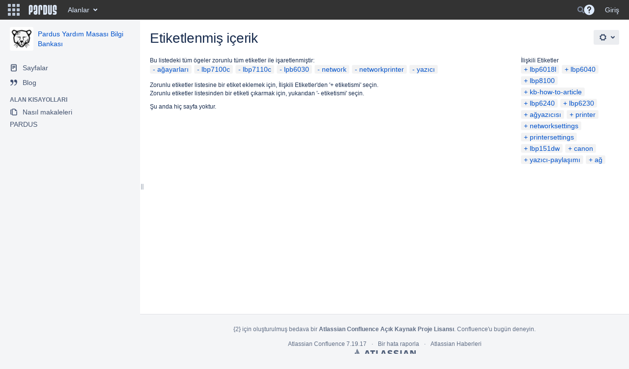

--- FILE ---
content_type: text/css;charset=UTF-8
request_url: https://belge.pardus.org.tr/s/-i75pop/8804/xgjkrn/18/_/styles/colors.css
body_size: 2562
content:




h1, h2, h3, h4,
.wiki-content h1,
.wiki-content h2,
.wiki-content h3,
.wiki-content h4,
.pagetitle,
.steptitle,
.substeptitle,
.formtitle,
table.confluenceTable td.confluenceTd.highlight,
table.confluenceTable td.confluenceTd.highlight > p,
table.confluenceTable th.confluenceTh,
table.confluenceTable th.confluenceTh > p,
.wiki-content .tablesorter-header-inner,
table.admin th,
.form-element-large,
.form-element-small,
#toolbar #format-dropdown .format-h1 a,
#toolbar #format-dropdown .format-h2 a,
#toolbar #format-dropdown .format-h3 a,
#toolbar #format-dropdown .format-h4 a {
    color: #172B4D;
}

h5, h6,
.wiki-content h5,
.wiki-content h6,
#toolbar #format-dropdown .format-h5 a,
#toolbar #format-dropdown .format-h6 a {
    color: #5E6C84;
}

#format-dropdown .mce_formatPreview.mce_blockquote a {
    border-left-color: #FFFFFF;
}

.wiki-content h1,
.wiki-content h2 {
 	border-bottom-color: #FFFFFF;
}

.wiki-content-preview {
    border-left-color: #FFFFFF;
    border-right-color: #FFFFFF;
}

.pageSectionHeader {
    border-bottom-color: #DFE1E6;
}

.panel {
    border-color: #FFFFFF;
}

.panelHeader,
.menuheading,
.pageheader,
.sectionbottom {
    border-bottom-color: #FFFFFF;
}

.topRow {
    border-top-color: #FFFFFF;
}

.tabletitle, .pageSectionHeader {
	border-bottom-color: #FFFFFF;
}

blockquote {
    border-left-color: #FFFFFF;
}

a,
a:visited,
a:focus,
a:hover,
a:active,
a.blogHeading {
    color: #0052CC;
}

.acs-side-bar-space-info a,
.acs-side-bar .tip a,
.ia-secondary-container a {
    color: #0052CC;
}

.aui-nav-vertical li a:link,
.aui-nav-vertical li a:focus,
.aui-nav-vertical li a:visited,
.aui-nav-vertical li a:active {
    color: #0052CC;
}

.wiki-content a,
.wiki-content a:link,
.wiki-content a:visited,
.wiki-content a:focus,
.wiki-content a:hover,
.wiki-content a:active {
    color: #0052CC;
}

.ia-secondary-content .acs-tree-item .navigation-pseudo-link {
    color: #0052CC;
}

a.visitable:visited {
    color: #333;
}

.createlink,
a.createlink,
a.createlink:link,
a.createlink:visited,
a.createlink:active,
a.createlink:hover {
    text-decoration: underline;
    color: #6D1806;
}

.unresolved,
a.unresolved,
a.unresolved:link,
a.unresolved:visited,
a.unresolved:active,
a.unresolved:hover {
    text-decoration: underline;
    color: #828282;
}

.not-permitted,
a.not-permitted,
a.not-permitted:link,
a.not-permitted:visited,
a.not-permitted:hover,
a.not-permitted:active {
    color: #cc0000;
}

.grey,
a.grey,
a.grey:link,
a.grey:visited,
a.grey:hover,
a.grey:active {
    color: #666;
}

#tinymce.wiki-content a,
#tinymce.wiki-content a:link,
#tinymce.wiki-content a:visited,
#tinymce.wiki-content a:focus,
#tinymce.wiki-content a:hover,
#tinymce.wiki-content a:active {
	color: #0052CC !important;
}

#tinymce.wiki-content>p {
    word-wrap: break-word;
}

#tinymce.wiki-content a.createlink {
    color: #6D1806  !important; }

#tinymce.wiki-content a.unresolved {
    color: #828282 !important; }

#tinymce.wiki-content a.not-permitted {
    color: #cc0000 !important; }

h1 a:link,
h1 a:visited,
h1 a:focus,
h1 a:hover,
h1 a:active {
    color: #0052CC;
    border-bottom-color: #172B4D;
}

.spacenametitle-printable,
.spacenametitle-printable a,
.spacenametitle-printable a:visited {
    color: #999999;
}

.tableview th {
    color: #172B4D;
    border-bottom-color: #FFFFFF;
}

.navBackgroundBox {
    background: #DFE1E6;
    color: #505F79;
}

.previewBoxTop,
.previewContent,
.previewBoxBottom,
.functionbox {
    border-color: #FFFFFF;
}

.smalltext-blue {
    color: #FFFFFF;
}

.tabnav,
.comment .tabnav,
ul.tabnav {
    border-bottom-color: #DFE1E6;
}

.tabnav .tabs a {
    border-color: #DFE1E6;
    background: #DFE1E6;
}

.tabnav .tabs a:link,
.tabnav .tabs a:visited {
    color: #505F79;
}
.tabnav .tabs a:hover {
    color: #ffffff;
    background: #172B4D;
    border-color: #172B4D;
}

#squaretab a {
    border-color: #DFE1E6;
}

#squaretab a:link,
#squaretab a:visited {
    background-color: #DFE1E6;
    color: #505F79;
}

#squaretab a:hover {
    color: #ffffff;
    background-color: #172B4D;
    border-color: #172B4D;
}

table.blogcalendar {
    border-color: #FFFFFF;
}

.blogcalendar th.calendarhead,
a.calendarhead,
a.calendarhead:link,
a.calendarhead:visited,
a.calendarhead:hover {
    background-color: #DFE1E6;
    color: #505F79;
}

.searchGroupHeading {
    background-color: #DFE1E6;
    color: #505F79;
}

.topBar {
    background-color: #333333;
}

.basicPanelContainer {
    border-color: #DFE1E6;
}

.greynavbar {
    border-top-color: #DFE1E6
}

div.license-personal {
   background-color: #333333;
   color: #505F79;
}

div.license-personal a {
   color: #505F79;
}

#header {
    background-color: #333333;
}

#header a,
#breadcrumbs {
    color: #DEEBFF;
}

.breadcrumbs {
 	border-color: #FFFFFF;
}

a.aui-skip-link {
    color: #0052CC !important;
}

a.aui-skip-link:active, a.aui-skip-link:focus {
    z-index: 100 !important;
}

.tab-navigation .tab a {
    background-color: #DFE1E6;
    border: 1px solid #DFE1E6;
    color: #505F79;
}
.tab-navigation .tab a:hover {
    color: #ffffff;
    background-color: #172B4D;
    border-bottom-color: #172B4D;
}

.tabletitle, .heading-text-color {
    color: #172B4D;
}

ol.autocompleter li.focused {
	background: #F4F5F7;
	color: #444444;
}


.diff-navigation a.version-navigation {
    background-color: #ddd;
}

.diff-navigation a.version-navigation:hover {
    background-color: #bbb;
}

.diff-navigation a.version-navigation.all:hover {
    background-color: transparent;
}


.tasklist .task.complete .signoff { color: #008004; }
.tasklist .task.incomplete .signoff { color: #cc0000; }



#move-page-dialog .ui-tree li a.highlighted {
    background-color: #DFE1E6;
    color: #505F79;
}



a:not(.aui-button,.aui-dialog2-header-close) {
    color: #0052CC;
}

.aui-dropdown2 a:not(.aui-button,.aui-dialog2-header-close) {
    color: initial;
}

.aui-toolbar .aui-buttons .toolbar-item-link:hover button.toolbar-trigger,
.aui-toolbar .aui-buttons .toolbar-item-link button.toolbar-trigger,
.aui-navgroup-horizontal .aui-nav > li a,
.aui-dialog .dialog-page-menu li.page-menu-item button.item-button,
body.spaces .aui-tabs > .tabs-menu .menu-item a,
body.spaces .aui-tabs > .tabs-menu .menu-item a:link,
body.spaces .aui-tabs > .tabs-menu .menu-item a:visited {
    color: #0052CC;
}

.aui-nav-vertical li.active a,
.aui-nav-vertical li.active a:hover {
    color: #444444;
    background-color: #FFCC03;
}

#com-atlassian-confluence .aui-dd-parent .aui-dropdown .dropdown-item a,
.aui-dropdown2 .aui-dropdown2-section li a {
    color: #172B4D;
}

.aui-dialog .dialog-button-panel a.button-panel-link {
    color: #0052CC;
}

.aui-button.aui-button-link {
    color: #0052CC;
}

.aui-dropdown2-in-header.aui-style-default a,
.aui-dropdown2-in-header.aui-style-default a:visited,
.aui-dropdown2-in-header.aui-style-default a:link,
.aui-dropdown2-in-header.aui-style-default:hover a,
.aui-dropdown2-in-header.aui-style-default:hover a:visited,
.aui-dropdown2-in-header.aui-style-default:hover a:link{
    color: #172B4D;
}

.aui-dropdown2.aui-style-default:hover .aui-dropdown2-checkbox,
.aui-dropdown2.aui-style-default:hover .aui-dropdown2-radio,
.aui-dropdown2.aui-style-default:hover a {
    color: #172B4D;
}

.aui-dropdown2.aui-style-default:hover a:not(.aui-dropdown2-disabled):focus,
.aui-dropdown2.aui-style-default:hover a:not(.aui-dropdown2-disabled):hover,
.aui-dropdown2.aui-style-default:hover a.active:not(.aui-dropdown2-disabled),
.aui-dropdown2.aui-style-default:hover .aui-dropdown2-radio:not(.aui-dropdown2-disabled):hover {
    color: #444444;
    background-color: #FFCC03;
}

#com-atlassian-confluence .aui-dd-parent a.perms-dropdown-trigger:hover,
#com-atlassian-confluence .aui-dd-parent a.perms-dropdown-trigger:focus,
#com-atlassian-confluence .aui-dd-parent .aui-dropdown .dropdown-item.active a,
.ajs-menu-bar .ajs-menu-item li.active a,
.aui-dd-parent .aui-dropdown li.active,
.ajs-menu-bar .ajs-menu-item.opened .ajs-drop-down li.active a,
.ajs-content-hover .popup-follow a:hover {
    color: #444444;
    background-color: #FFCC03;
}

.ajs-menu-bar .ajs-menu-item.opened a.trigger {
    background-color: #F4F5F7;
}

/*************** NEW HEADER COLORS ***************/
#header .aui-header {
    background-color: #333333;
    color: #DEEBFF;
}

.aui-header .aui-dropdown2-trigger:hover,
.aui-header .aui-dropdown2-trigger.active,
#header .aui-header .aui-nav-link.active,
#header .aui-header .aui-nav-imagelink.active,
#header .aui-header .aui-nav-imagelink:focus,
#header .aui-header .aui-nav-imagelink:hover,
#header .aui-header a:focus,
#header .aui-header a:hover,
#header .aui-header a:active {
    background-color: #FFCC03;
    border-color: #FFCC03;
    color: #333333;
}

.aui-header .aui-dropdown2-trigger.active::after,
.aui-header .aui-dropdown2-trigger:hover::after {
    border-top-color: #333333;
}

.aui-header .aui-dropdown2-trigger::after {
    border-top-color: #DEEBFF;
}

.aui-header .aui-dropdown2-trigger,
#header .aui-header .aui-nav-link ,
#header .aui-header .aui-nav-imagelink,
#header .aui-header a {
    color: #DEEBFF;
}

#header .aui-header .aui-dropdown2 {
    border-color: #333333;
}
#header .aui-header .aui-dropdown2 li.separator {
    border-top-color: #333333;
}

#header .aui-header .aui-dd-parent .aui-dropdown a:focus,
#header .aui-header .aui-dd-parent .aui-dropdown a:hover,
#header .aui-header .aui-dd-parent .aui-dropdown a:active,
#header .aui-header .aui-dd-parent .aui-dropdown li.active a {
    color: #444444;
    background-color: #FFCC03;
}

#header .aui-header li.aui-nav a.aui-nav-link a{
    color: #172B4D;
}

#app-switcher.aui-dropdown2.aui-style-default .active,
.aui-dropdown2-trigger.app-switcher-trigger:hover,
.aui-dropdown2.aui-style-default .active {
    background-color: #FFCC03;
    color: #444444;
}


#header .aui-header .aui-nav .aui-button-primary {
    background-color: #FFCC03;
    color: #444444;
}

#header .aui-header .aui-nav .aui-button-primary:hover,
#header .aui-header .aui-nav .aui-button-primary:focus {
    filter: brightness(1.2);
    color: #444444;
}

.aui-header .aui-quicksearch input[type='text'],
.aui-header .aui-quicksearch input[type='text'][type='text']:focus {
    background: rgba(9, 30, 66, 0.48)
}

    .aui-header .aui-quicksearch:after,
    .aui-header .aui-quicksearch input[type='text'],
    .aui-header .aui-quicksearch input[type='text'][type='text']:focus {
        color: #DEEBFF;
    }

#header .aui-header .aui-nav .aui-button-primary:active {
    background-color: #FFCC03;
    color: #444444;
}


/* @group labels */

.aui-label {
    background-color: #F2F2F2;
}

.tag-cloud .aui-label a:link,
.tag-cloud .aui-label a:visited {
    color: #0052CC;
}

/* @end */



/* @group Diff colours */

.diff-tag-added {
    background-color: #93c49f;
}

.diff-tag-removed {
    background-color: #df9898;
}

.diff-html-added {
    background-color: #ddfade;
    border-color: #93c49f;
}

.diff-html-removed {
    background-color: #ffe7e7;
    border-color: #df9898;
}

.diff-html-changed {
    background-color: #d6f0ff;
    border-color: #9eb6d4;
}

.diff-html-added img {
    border-color: #93c49f;
}

.diff-html-removed img {
    border-color: #df9898;
}

.diff-html-changed img {
    border-color: #9eb6d4;
}

.diff-image-overlay,
.wiki-content .diff-image-overlay {
    color: #535353;
}

.diff-image-overlay.diff-removed-image {
    background-color: #ffe7e7;
}

.diff-image-overlay.diff-added-image {
    background-color: #ddfade;
}

.diff-image-overlay.diff-changed-image {
    background-color: #d6f0ff;
}

.diff-macro {
    border-color: #ddd;
    background-color: #f0f0f0;
}

.diff-macro .diff-macro-title {
    background-color: transparent;
}

.diff-macro .diff-macro-properties {
    border-color: #ddd;
}

.diff-macro .diff-macro-properties,
.diff-macro .diff-macro-properties th,
.diff-macro .diff-macro-properties td {
    background-color: #fafafa;
    background: rgba(255,255,255,0.5);
}

.diff-macro .diff-macro-body {
    background-color: #fff;
    border: 1px solid #ddd;
}

.diff-macro.diff-html-added,
.diff-macro.diff-html-added .diff-macro-body {
    background-color: #ddfade;
    border-color: #93c49f;
}

.diff-macro.diff-html-removed,
.diff-macro.diff-html-removed .diff-macro-body {
    background-color: #ffe7e7;
    border-color: #df9898;
}

.diff-macro.diff-html-changed,
.diff-macro.diff-html-changed .diff-macro-body {
    background-color: #d6f0ff;
    border-color: #9eb6d4;
}

.diff-macro.diff-html-added .diff-macro-body,
.diff-macro.diff-html-removed .diff-macro-body,
.diff-macro.diff-html-changed .diff-macro-body {
    background-color: #fff;
}

/* @end Diff colours */


--- FILE ---
content_type: text/css;charset=UTF-8
request_url: https://belge.pardus.org.tr/s/-i75pop/8804/xgjkrn/32/_/styles/custom.css?spaceKey=PYMBB
body_size: 192
content:

#com-atlassian-confluence .page-metadata {
    display:none;
  }
//#com-atlassian-confluence .page-metadata.contributors-list {
//    display:none;
// }
//#ui.contributors-list  {  
//#display:none;  
//#}
#poweredby { display: none; }
#footer-logo { display: none; }


